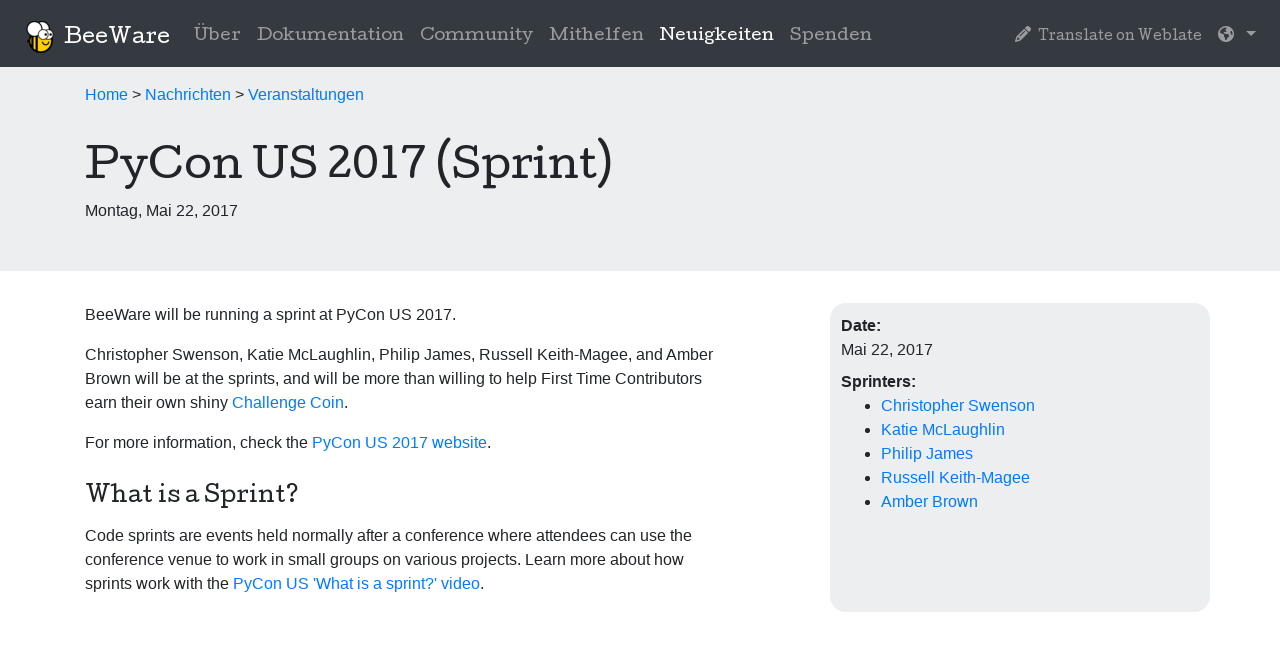

--- FILE ---
content_type: text/html; charset=utf-8
request_url: https://beeware.org/de_DE/news/events/pycon-us-2017-sprints/
body_size: 2712
content:
<!DOCTYPE html>
<html lang="en">
  <head>
    <!-- Required meta tags always come first -->
    <meta charset="utf-8">
    <meta name="viewport" content="width=device-width, initial-scale=1, shrink-to-fit=no">
    <meta http-equiv="x-ua-compatible" content="ie=edge">

    <title>PyCon US 2017— BeeWare</title>

    <!-- Fav and touch icons -->
    <link rel="apple-touch-icon-precomposed" sizes="144x144" href="/static/images/brutus-144.png">
    <link rel="apple-touch-icon-precomposed" sizes="114x114" href="/static/images/brutus-114.png">
    <link rel="apple-touch-icon-precomposed" sizes="72x72" href="/static/images/brutus-72.png">
    <link rel="apple-touch-icon-precomposed" href="/static/images/brutus-57.png">
    <link rel="shortcut icon" href="/static/images/brutus-32.png">

    <!-- Bootstrap CSS -->
    <link rel="stylesheet" type="text/css" href="/static/bootstrap/css/bootstrap.min.css">
    <link rel="stylesheet" type="text/css" href="/static/bootstrap/css/bootstrap-grid.min.css">

    <!-- Project CSS -->
    <link rel="stylesheet" type="text/css" href="//fonts.googleapis.com/css?family=Cutive">
    <link rel="stylesheet" type="text/css" href="/static/beeware.css"><!-- Font Awesome -->
    <script src="https://kit.fontawesome.com/078c86a30a.js" crossorigin="anonymous"></script>

    <!-- Global site tag (gtag.js) - Google Analytics -->
    <script async src="https://www.googletagmanager.com/gtag/js?id=UA-2943925-4"></script>
    <script>
      window.dataLayer = window.dataLayer || [];
      function gtag(){dataLayer.push(arguments);}
      gtag('js', new Date());

      gtag('config', 'UA-2943925-4');
    </script></head>
  <body>

  <nav class="navbar navbar-expand-md navbar-dark bg-dark fixed-top">
  <div class="nav-top">
    <button class="navbar-toggler" type="button" data-toggle="collapse" data-target="#navbarsDefault" aria-controls="navbarsDefault" aria-expanded="false" aria-label="Toggle navigation">
      <span class="navbar-toggler-icon"></span>
    </button>
    <div class="navbar-brand-block">
      <a class="navbar-brand" href="/de_DE/"><img class="mx-2" src="/static/images/brutus-32.png?h=e18afe42">BeeWare</a>
    </div>
  </div>
  <div class="collapse navbar-collapse" id="navbarsDefault">
    <ul class="navbar-nav mr-auto">
      <li class="nav-item">
    <a class="nav-link" href="/de_DE/about/">Über</a>
  </li>
      <li class="nav-item">
    <a class="nav-link" href="/de_DE/docs/">Dokumentation</a>
  </li>
      <li class="nav-item">
    <a class="nav-link" href="/de_DE/community/">Community</a>
  </li>
      <li class="nav-item">
    <a class="nav-link" href="/de_DE/contributing/">Mithelfen</a>
  </li>
      <li class="nav-item active">
    <a class="nav-link" href="/de_DE/news/">Neuigkeiten<span class="sr-only">(current)</span></a>
  </li>
      <li class="nav-item">
    <a class="nav-link" href="/de_DE/membership/">Spenden</a>
  </li>
    </ul>
    <ul class="nav navbar-nav navbar-right"><a class="nav-link" href="https://hosted.weblate.org/projects/beeware/website/de" target="_blank">
          <i class="fa fa-pencil"></i><small>&nbsp;Translate on Weblate</small>
        </a>
      </li>
      <li class="nav-item dropdown dropdown-pull-right">
        <a class="nav-link dropdown-toggle" data-toggle="dropdown" href="#" role="button" aria-haspopup="true" aria-expanded="false">
          <i class="fa fa-globe" aria-hidden="true"></i> <span class="caret"></span>
        </a>
        <div class="dropdown-menu" aria-labelledby="dropdown01">
          <a class="dropdown-item " href="/news/events/pycon-us-2017-sprints/">
          English
          </a>
          <a class="dropdown-item" href="/ar_AR/news/events/pycon-us-2017-sprints/">العَرَبِيَّة</a>
          <a class="dropdown-item" href="/cs_CZ/news/events/pycon-us-2017-sprints/">Čeština</a>
          <a class="dropdown-item" href="/da_DK/news/events/pycon-us-2017-sprints/">Dansk</a>
          <a class="dropdown-item active" href="/de_DE/news/events/pycon-us-2017-sprints/">Deutsch</a>
          <a class="dropdown-item" href="/es/news/events/pycon-us-2017-sprints/">Español</a>
          <a class="dropdown-item" href="/fa_IR/news/events/pycon-us-2017-sprints/">فارسی</a>
          <a class="dropdown-item" href="/fr_FR/news/events/pycon-us-2017-sprints/">Français</a>
          <a class="dropdown-item" href="/it_IT/news/events/pycon-us-2017-sprints/">Italiano</a>
          <a class="dropdown-item" href="/ko_KR/news/events/pycon-us-2017-sprints/">한국어</a>
          <a class="dropdown-item" href="/pl_PL/news/events/pycon-us-2017-sprints/">Polski</a>
          <a class="dropdown-item" href="/pt_BR/news/events/pycon-us-2017-sprints/">Português</a>
          <a class="dropdown-item" href="/tr_TR/news/events/pycon-us-2017-sprints/">Türkçe</a>
          <a class="dropdown-item" href="/zh_CN/news/events/pycon-us-2017-sprints/">中文(简体)</a>
          <a class="dropdown-item" href="/zh_TW/news/events/pycon-us-2017-sprints/">中文(繁體)</a>
        </div>
      </li>

    </ul>
  </div>
  </nav>
    <div class="content">
<div class="banner">
  <div class="container">
    <p>
  
  
  
  
  
  <a href="/de_DE/">Home</a>
  
 &gt;
  <a href="/de_DE/news/">Nachrichten</a>
  
 &gt;
  <a href="/de_DE/news/events/">Veranstaltungen</a>
  
</p>
    <h1>PyCon US 2017 (Sprint)</h1>
    <p>Montag, Mai 22, 2017</p>
  </div>
</div>
<div class="container">
<div class="row">
  <div class="col-md-7 mr-auto">
  
  

  

  <p>BeeWare will be running a sprint at PyCon US 2017.</p>
  <p>
    Christopher Swenson, Katie McLaughlin, Philip James, Russell Keith-Magee, and Amber Brown will be at the sprints, and will be more than willing to help First Time Contributors earn their own shiny <a href="/de_DE/contributing/challenge-coins/">Challenge Coin</a>.
  </p>
  <p>For more information, check the <a href="https://us.pycon.org/2017/">PyCon US 2017 website</a>.</p>
  <h3>What is a Sprint?</h3>
  <p>Code sprints are events held normally after a conference where attendees can use the conference venue to work in small groups on various projects. Learn more about how sprints work with the <a href="https://www.youtube.com/watch?v=hOtKgFaFcz0">PyCon US &#39;What is a sprint?&#39; video</a>.</p>

<p><em></em></p>

  </div>
  
  <div class="col-sm-12 col-md-4 gutter">
    <dl>
      <dt>Date:</dt>
      <dd>Mai 22, 2017</dd>

      
        <dt>Sprinters:</dt>
      
      <dd>
        <ul>
        
          <li><a href="/de_DE/about/team/#swenson">Christopher Swenson</a></li>
        
          <li><a href="/de_DE/about/team/#glasnt">Katie McLaughlin</a></li>
        
          <li><a href="/de_DE/about/team/#phildini">Philip James</a></li>
        
          <li><a href="/de_DE/about/team/#freakboy3742">Russell Keith-Magee</a></li>
        
          <li><a href="/de_DE/about/team/#hawkowl">Amber Brown</a></li>
        
        </ul>
      </dd>

    </dl>
  </div>

</div>
</div>
    </div>

    <footer class="footer">
      <div class="container text-muted">
	      <div class="d-block d-sm-none copyright">&copy; Russell Keith-Magee 2025</div>
	      <div class="float-right clearfix d-sm-block d-none">&copy; Russell Keith-Magee 2025</div>
        <p class="d-sm-block d-none">
          <a href="https://github.com/beeware/"><i class="fa fa-github fa-lg" aria-hidden="true"></i> GitHub</a> |
          <a href="https://beeware.org/bee/chat/"><i class="fa-brands fa-discord fa-lg" aria-hidden="true"></i> Discord</a> |
          <a href="https://fosstodon.org/@beeware"><i class="fa-brands fa-mastodon fa-lg" aria-hidden="true"></i> Mastodon</a> |
          <a href="/de_DE/sitemap/"><i class="fa fa-sitemap fa-lg" aria-hidden="true"></i> Sitemap</a>
        </p>
        <p class="d-block d-sm-none footer-social">
          <a href="https://github.com/beeware/"><i class="fa fa-github fa-lg" aria-hidden="true"></i> GitHub</a> |
          <a href="https://beeware.org/bee/chat/"><i class="fa-brands fa-discord fa-lg" aria-hidden="true"></i> Discord</a> |
          <a rel="me" href="https://fosstodon.org/@beeware"><i class="fa-brands fa-mastodon fa-lg" aria-hidden="true"></i> Mastodon</a>
        </p>
        <p class="d-block d-sm-none footer-sitemap">
          <a href="/de_DE/sitemap/"><i class="fa fa-sitemap fa-lg" aria-hidden="true"></i> Sitemap</a>
        </p>
        
        
          
        <a rel="me" href="https://cloudisland.nz/@freakboy3742" style="display:none" ></a>
          
        
          
        <a rel="me" href="https://cloudisland.nz/@glasnt" style="display:none" ></a>
          
        
          
        <a rel="me" href="https://phildini.net/@phildini" style="display:none" ></a>
          
        
          
        <a rel="me" href="https://tweets.icu/@chris_swenson" style="display:none" ></a>
          
        
          
        
          
        
          
        <a rel="me" href="https://hachyderm.io/@cflee" style="display:none" ></a>
          
        
          
        <a rel="me" href="https://hachyderm.io/@charlotte" style="display:none" ></a>
          
        
          
        <a rel="me" href="https://fosstodon.org/@danyeaw" style="display:none" ></a>
          
        
          
        
          
        
          
        
          
        
          
        
          
        
          
        <a rel="me" href="https:///@kattstodon.com" style="display:none" ></a>
          
        
      </div>
    </footer>

    <!-- jQuery first, then Bootstrap JS. -->
    <script src="https://code.jquery.com/jquery-3.2.1.slim.min.js" integrity="sha384-KJ3o2DKtIkvYIK3UENzmM7KCkRr/rE9/Qpg6aAZGJwFDMVNA/GpGFF93hXpG5KkN" crossorigin="anonymous"></script>
    <script src="https://cdnjs.cloudflare.com/ajax/libs/popper.js/1.11.0/umd/popper.min.js" integrity="sha384-b/U6ypiBEHpOf/4+1nzFpr53nxSS+GLCkfwBdFNTxtclqqenISfwAzpKaMNFNmj4" crossorigin="anonymous"></script>

    <script src="/static/tether-1.3.3/js/tether.min.js"></script>
    <script src="/static/bootstrap/js/bootstrap.min.js"></script></body>
</html>


--- FILE ---
content_type: text/css; charset=utf-8
request_url: https://beeware.org/static/beeware.css
body_size: 2046
content:
/*----------------------------------------------------
  Device specific styles
 --------------------------------------------------- */

/* Extra Large devices (desktops, less than 75em) */
@media (min-width: 1200px) {
  .display-1 {
    font-size: 780%;
  }
  .display-2 {
    font-size: 230%;
  }

  .video {
    width: 710px;
    height: 533px;
  }
}

/* Large devices (desktops, less than 75em) */
@media (max-width: 1200px) {
  .beeware-logo {
    display: block;
    margin: 15px 0 35px;
    width: 30%;
  }

  .display-1 {
    font-size: 500%;
  }

  .display-2 {
    font-size: 148%;
  }

  .video {
    width: 576px;
    height: 432px;
  }
}

/* Medium devices (tablets, less than 62em) */
@media (max-width: 992px) {
  .beeware-logo {
    display: block;
    margin: 15px 0 35px;
    width: 25%;
  }

  .display-1 {
    font-size: 500%;
  }
  .display-2 {
    font-size: 148%;
  }

  .video {
    width: 430px;
    height: 322px;
  }
}

/* Small devices (landscape phones, less than 48em) */
@media (max-width: 768px) {

  .navbar-brand-block{
    position: absolute;
    margin-top: -40px;
    right: 10px;
  }

  .beeware-logo {
    display: block;
    margin: 15px 0 35px;
    width: 50%;
  }

  .display-1 {
    font-size: 400%;
  }
  .display-2 {
    font-size: 118%;
  }

  .jumbotron .btn-lg {
    font-size: 1rem;
  }

  .video {
    width: 500px;
    height: 375px;
  }
}
/* Extra small devices (portrait phones, less than 34em) */
@media (max-width: 544px) {

  .beeware-logo {
    display: block;
    margin: 15px auto 35px;
    width: 50%;
  }

  .content {
    margin-bottom: 7em !important;
  }

  .display-1 {
    font-size: 270%;
    /* TODO: Once Bootstrap is upgraded, instead use class text-xs-center */
    text-align: center;
  }
  .display-2 {
    font-size: 80%;
    /* TODO: Once Bootstrap is upgraded, instead use class text-xs-center */
    text-align: center;
  }

  .footer .copyright {
    margin-bottom: 0.5rem;
    text-align: center;
  }

  .footer-social {
    margin-bottom: 0.5rem;
  }

  .footer-social, .footer-sitemap {
    text-align: center;
  }

  .jumbotron {
    margin-bottom: 0;
  }

  .jumbotron .btn-lg {
    font-size: 1rem;
  }

  .jumbotron p {
    margin: 1.5rem 0;
  }

  .jumbotron-buttons a {
    width: 100%;
  }

  .navbar {
    padding: 0 !important;
  }

  .navbar-brand-block {
    position: absolute;
    margin-top: -40px;
    padding: 0 1em 0.2em;
    right: 10px;
  }

  .navbar-collapse {
    background-color: #343a40;
    padding-top: 0.75em;
  }

  .navbar-collapse li {
    border-bottom: 1px solid #666;
    padding: 0.5em 1em 0.4em;
  }

  .navbar-toggler {
    padding: 0.3em;
  }

  .nav-top {
    margin: 0.7em 1em;
  }

  .video {
    width: 300px;
    height: 225px;
  }
}

/*----------------------------------------------------
  Note styles
 --------------------------------------------------- */

p:has(+ .admonition.admonition-note), .admonition.admonition-note {
  background: #DDDDDD;
}

p:has(+ .admonition.admonition-note) {
  margin: 2em 0 0 0;
  padding: 0.5em 0 0 0.5em;
  font-weight: bold;
}

.admonition.admonition-note {
  padding: 1em 2px 2px 2em;
  margin-bottom: 1em;
  font-style: italic;
}

/*----------------------------------------------------
  Main styles
 --------------------------------------------------- */

.content {
  margin-top: -1em;
  margin-bottom: 5em;
}

h1 {
  font-family: 'Cutive', serif;
  margin-top: 1em;
}

.display-1 {
  font-weight: bold;
  margin-top: 0;
}

.display-2 {
  font-weight: bold;
  margin: 0;
}

h2 {
  font-family: 'Cutive', serif;
  font-size: 160%;
  margin: 1.8rem 0 0.8rem 0;
  line-height: 2rem;
}

h2:first-child {
  margin-top: 1.4rem;
}

h3 {
  font-family: 'Cutive', serif;
  font-size: 135%;
  margin: 1.8rem 0 0.8rem 0;
  line-height: 1.8rem;
}

h3:first-child {
  margin-top: 1.0rem;
}

h4 {
  font-family: 'Cutive', serif;
  margin: 1.8rem 0 0.8rem 0;
  font-size: 120%;
  line-height: 1.6rem;
}

h4:first-child {
  margin-top: 0.8rem;
}


h5 {
  font-family: 'Cutive', serif;
  font-size: 110%;
  margin: 1.8rem 0 0.8rem;
  line-height: 1.6rem;
}

h6:first-child {
  margin-top: 0.8rem;
}

h6 {
  font-family: 'Cutive', serif;
  margin: 1.8rem 0 0.8rem 0;
  font-size: 100%;
  line-height: 1.6rem;
}

h6:first-child {
  margin-top: 0.8rem;
}

a i {
  padding-right: 0.25em;
}

nav {
  font-family: 'Cutive', serif;
}

.banner {
  padding: 2rem 1rem;
  background-color: #eceeef;
  margin-bottom: 2rem;
}

.gutter {
  padding: .7rem;
  background-color: #eceeef;
  border-radius: 1rem;
}

.home-gutter {
  text-align: center;
}


.project-description h2, .project-description h3 {
  text-align: center;
  clear: both;
}

.incomplete {
  font-style: italic;
  border: 1px solid #666;
  background-color: #ffffcc;
  color: #666666;
  padding: 0.5rem;
  border-radius: 0.5rem;
}

.align-left {
  float: left;
  margin-right: 0.5em;
}

blockquote {
  padding: 0.5em 0.5em 0.1em 1em;
  font-weight: bold;
  background: #eeeeee;
  border-left: 0.5em solid #cccccc;
}


.sidebar-module-inset {
    padding: 1rem;
    background-color: #f5f5f5;
    border-radius: .25rem;
}


/*----------------------------------------------------
  Navigation menu styles
 --------------------------------------------------- */
body {
    -webkit-font-smoothing: antialiased;
    -moz-osx-font-smoothing: grayscale;
}

.dropdown-pull-right {
  float: right !important;
  right: 0;
  left: auto;
}

.dropdown-pull-right>.dropdown-menu {
  right: 0;
  left: auto;
}

.navbar {
  padding-top: 1em;
}

.fixed-top {
	position: relative;
}

/* Fix for separators in header menu when display is 760px-and-smaller wide */
@media (max-width: 760px) {
  .navbar-collapse li {
    border-bottom: 1px solid #666;
  }
  .navbar-collapse .header-button li.nav-item {
    border-bottom: 0
  }
  .navbar-collapse .header-button {
    border-bottom: 1px solid #666;
  }
}

/*----------------------------------------------------
  Homepage styles
 --------------------------------------------------- */

.jumbotron .btn-lg {
  margin-bottom: 1rem;
}

.jumbotron {
  padding-bottom: 0;
}

.jumbotron p {
  margin: 2rem 0;
}

/*----------------------------------------------------
  Project Showcase and Important Category Styles
 --------------------------------------------------- */
.showcase {
  margin: 2vh;
  font-size: larger;
}

.important-category {
  margin: 2vh;
  padding-bottom: 1rem;
}

.important-description {
  margin-bottom: 1.2rem;
}

/*----------------------------------------------------
  Sticky footer styles
 --------------------------------------------------- */

html {
  position: relative;
  min-height: 100%;
}

body {
  /* Margin bottom by footer height */
  margin-bottom: 10rem;
}

.footer {
  position: absolute;
  bottom: 0;
  width: 100%;
  /* Set the fixed height of the footer here */
  /*height: 60px;*/
  padding-top: 1em;
  background-color: #f5f5f5;
}

.footer a {
  margin: 0 0.75em;
}


/*----------------------------------------------------
  Carousels in gutter
 --------------------------------------------------- */

.gutter h4, .gutter h5, .gutter h6 {
  margin: 0 0 1rem 0;
}

.gutter .carousel-control {
  background-image: none;
}

.gutter .carousel-indicators {
  bottom: 0;
  margin-bottom: 0;
}

.gutter .carousel-inner {
  padding: 0 0 1rem 0;
}

.icon {
  width: 25px;
}

/* carousel visual */

.gutter .carousel-indicators {
  position: absolute;
  right: 0;
  bottom: -5px;
}

.gutter .carousel-indicators li {
  width: 9px;
  height: 9px;
  border: 1px solid #333;
  background-color: transparent;
  border-radius: 50%;
}

.gutter .carousel-indicators .active {
  width: 10px;
  height: 10px;
  background-color: rgb(3,3,3, .5);
  border-radius: 50%;
}

/*----------------------------------------------------
  Projects
 --------------------------------------------------- */

.project-type h3 {
  font-weight: bold;
  text-align: center;
}

.projects-gutter h6 {
  text-align: center;
}

.projects-gutter ul {
  list-style-type: none;
  cursor: pointer;
}

.project-gutter li {
  text-align: left;
}

.project-gutter p {
  text-align: center;
}

.project-gutter img {
  margin-bottom: 1rem;
}

.project img {
  float: left;
  margin: 0rem 1rem;
  position: relative;
  top: -0.3rem;
}

.project.showcase img {
  margin: 0rem 1rem;
  top: -2.0rem;
}

/*----------------------------------------------------
  Team
 --------------------------------------------------- */

.row.team {
  margin-bottom: 1rem;
}

/*----------------------------------------------------
  Members
 --------------------------------------------------- */

.period {
  font-weight: bold;
  font-style: italic;
  font-size: 110%;
  margin-top: 0.6em;
}

/*----------------------------------------------------
  Donations
 --------------------------------------------------- */

.level {
  margin-bottom: 1rem;
}

.level div {
  border: 1px solid #373a3c;
  border-top: 0;
  border-radius: 0 0 0.5em 0.5em;
  padding: 0.5em;
  box-shadow: 5px 5px 20px 0px rgba(0,0,0,0.75);
}

.level h2 {
  color: white;
  border-radius: 0.5em 0.5em 0 0;
  font-size: 110%;
  text-align: center;
  margin-top: 0;
  margin-bottom: 0;
  padding-top: 0.5em;
  padding-bottom: 0.5em;
  box-shadow: 5px 5px 20px 0px rgba(0,0,0,0.75);
}

.level div p {
  font-style: italic;
  text-align: center;
}

.level li.nope {
  font-style: italic;
  text-decoration: line-through;
  color: #eee;
}
.level.individual h2 {
  background: #65b20e;
}

.level.professional h2 {
  background: #b20e49;
}

.level.bronze h2 {
  background: #965A38;
}

.level.silver h2 {
  background: #A8A8A8;
}

.level.gold h2 {
  background: #C98910;
}

.level img {
  margin-bottom: 1rem;
}

/*----------------------------------------------------
  About
 --------------------------------------------------- */

.about {
  text-align: center;
}

.about img {
  margin-bottom: 1rem;
}

/*----------------------------------------------------
  Members
 --------------------------------------------------- */

.members h2 {
  clear: both;
}

.members li.professional {
  clear:both;
  list-style: none;
}

.members li.professional img {
  float: left;
  padding: 0 1em 1em 0em;
  margin-left: -1em;
}

/*----------------------------------------------------
  Upcoming Event on Homepage
 --------------------------------------------------- */
div#news-gutter {
  padding: 1rem;
}

.upcoming_event_info {
  margin-top: -1rem;
  margin-bottom: 1em;
}

.upcoming_event_info p {
  font-size: 110%;
  margin-bottom: .1em;
}

/*----------------------------------------------------
 Tutorial button banner on Documentation page
 --------------------------------------------------- */
.tutorial-docs {
  background-color: #eceeef;
  padding: 1.5rem 0 1.5rem 0;
  display: flex;
  justify-content: center;
}

@media (min-width: 768px) {
  .tutorial-button {
    width: 20em;
  }
}

.tutorial-button {
  font-size: 1.25em;
}

.tutorial-bee-docs {
  display: flex;
  justify-content: right;
}

/*----------------------------------------------------
 Documentation page layout
 --------------------------------------------------- */
.featured-title {
  margin-top: 2em;
}

.apps-and-utilities {
  margin-top: 3em;
}

h5.other-tools {
  margin-bottom: 0;
}

h3.project-details {
  margin-top: 2rem;
}